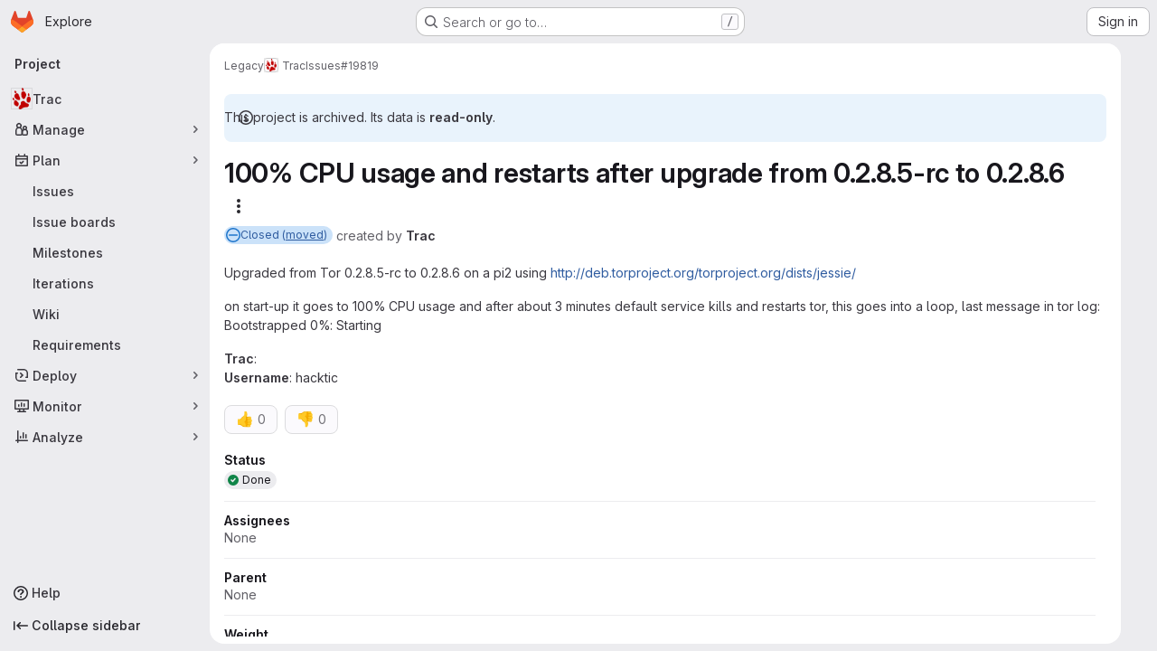

--- FILE ---
content_type: text/javascript; charset=utf-8
request_url: https://gitlab.torproject.org/assets/webpack/40400d04.cabd0f74.chunk.js
body_size: 972
content:
(this.webpackJsonp=this.webpackJsonp||[]).push([["40400d04"],{LpoP:function(n,t,u){"use strict";u.d(t,"nb",(function(){return r})),u.d(t,"pb",(function(){return e})),u.d(t,"ob",(function(){return f})),u.d(t,"qb",(function(){return c})),u.d(t,"rb",(function(){return d})),u.d(t,"tb",(function(){return o})),u.d(t,"sb",(function(){return i})),u.d(t,"K",(function(){return b})),u.d(t,"G",(function(){return a})),u.d(t,"H",(function(){return s})),u.d(t,"I",(function(){return p})),u.d(t,"J",(function(){return h})),u.d(t,"L",(function(){return k})),u.d(t,"M",(function(){return w})),u.d(t,"N",(function(){return J})),u.d(t,"O",(function(){return g})),u.d(t,"P",(function(){return j})),u.d(t,"Q",(function(){return l})),u.d(t,"o",(function(){return m})),u.d(t,"k",(function(){return q})),u.d(t,"l",(function(){return v})),u.d(t,"m",(function(){return x})),u.d(t,"n",(function(){return y})),u.d(t,"p",(function(){return z})),u.d(t,"q",(function(){return A})),u.d(t,"r",(function(){return B})),u.d(t,"s",(function(){return C})),u.d(t,"t",(function(){return D})),u.d(t,"u",(function(){return L})),u.d(t,"z",(function(){return P})),u.d(t,"v",(function(){return E})),u.d(t,"w",(function(){return F})),u.d(t,"x",(function(){return G})),u.d(t,"y",(function(){return H})),u.d(t,"A",(function(){return I})),u.d(t,"B",(function(){return K})),u.d(t,"C",(function(){return M})),u.d(t,"D",(function(){return N})),u.d(t,"E",(function(){return O})),u.d(t,"F",(function(){return Q})),u.d(t,"V",(function(){return R})),u.d(t,"R",(function(){return S})),u.d(t,"S",(function(){return T})),u.d(t,"T",(function(){return U})),u.d(t,"U",(function(){return V})),u.d(t,"W",(function(){return W})),u.d(t,"X",(function(){return X})),u.d(t,"Y",(function(){return Y})),u.d(t,"Z",(function(){return Z})),u.d(t,"ab",(function(){return $})),u.d(t,"bb",(function(){return _})),u.d(t,"gb",(function(){return nn})),u.d(t,"cb",(function(){return tn})),u.d(t,"db",(function(){return un})),u.d(t,"eb",(function(){return rn})),u.d(t,"fb",(function(){return en})),u.d(t,"hb",(function(){return fn})),u.d(t,"ib",(function(){return cn})),u.d(t,"jb",(function(){return dn})),u.d(t,"kb",(function(){return on})),u.d(t,"lb",(function(){return bn})),u.d(t,"mb",(function(){return an})),u.d(t,"vb",(function(){return sn})),u.d(t,"ub",(function(){return pn})),u.d(t,"e",(function(){return hn})),u.d(t,"f",(function(){return kn})),u.d(t,"c",(function(){return wn})),u.d(t,"d",(function(){return Jn})),u.d(t,"g",(function(){return gn})),u.d(t,"h",(function(){return jn})),u.d(t,"i",(function(){return ln})),u.d(t,"j",(function(){return mn})),u.d(t,"a",(function(){return qn})),u.d(t,"b",(function(){return vn})),u.d(t,"xb",(function(){return xn})),u.d(t,"yb",(function(){return yn})),u.d(t,"zb",(function(){return zn})),u.d(t,"Ab",(function(){return An})),u.d(t,"Bb",(function(){return Bn})),u.d(t,"Cb",(function(){return Cn})),u.d(t,"Db",(function(){return Dn})),u.d(t,"wb",(function(){return Ln}));const r="#fff",e="#ececef",f="#dcdcde",c="#737278",d="#28272d",o="#fdf1dd",i="#e9be74",b="#ddfab7",a="#c6ed94",s="#b0d97b",p="#94c25e",h="#81ac41",k="#619025",w="#4e7f0e",J="#366800",g="#275600",j="#1a4500",l="#133a03",m="#b5fefd",q="#93f2ef",v="#5edee3",x="#32c5d2",y="#00acc4",z="#0090b1",A="#007b9b",B="#006381",C="#00516c",D="#004059",L="#00344b",P="#e9ebff",E="#d2dcff",F="#b7c6ff",G="#97acff",H="#7992f5",I="#617ae2",K="#4e65cd",M="#3f51ae",N="#374291",O="#303470",Q="#2a2b59",R="#ffe3eb",S="#ffccdb",T="#fcacc5",U="#f88aaf",V="#e86e9a",W="#cf4d81",X="#b93d71",Y="#9a2e5d",Z="#7c214f",$="#661e3a",_="#541d31",nn="#fae8d1",tn="#f5d6b3",un="#eebd8c",rn="#e99b60",en="#e07e41",fn="#c95d2e",cn="#b14f18",dn="#92430a",on="#6f3500",bn="#5e2f05",an="#4b2707",sn="#5252b5",pn="#499767",hn="#619025",kn="#4e7f0e",wn="#0090b1",Jn="#617ae2",gn="#cf4d81",jn="#b93d71",ln="#e07e41",mn="#b14f18",qn="#428fdc",vn="#1f75cb",xn="#a4a3a8",yn="#89888d",zn="#737278",An="#28272d",Bn="#2da160",Cn="#c17d10",Dn="#ec5941",Ln="#3a383f"}}]);
//# sourceMappingURL=40400d04.cabd0f74.chunk.js.map